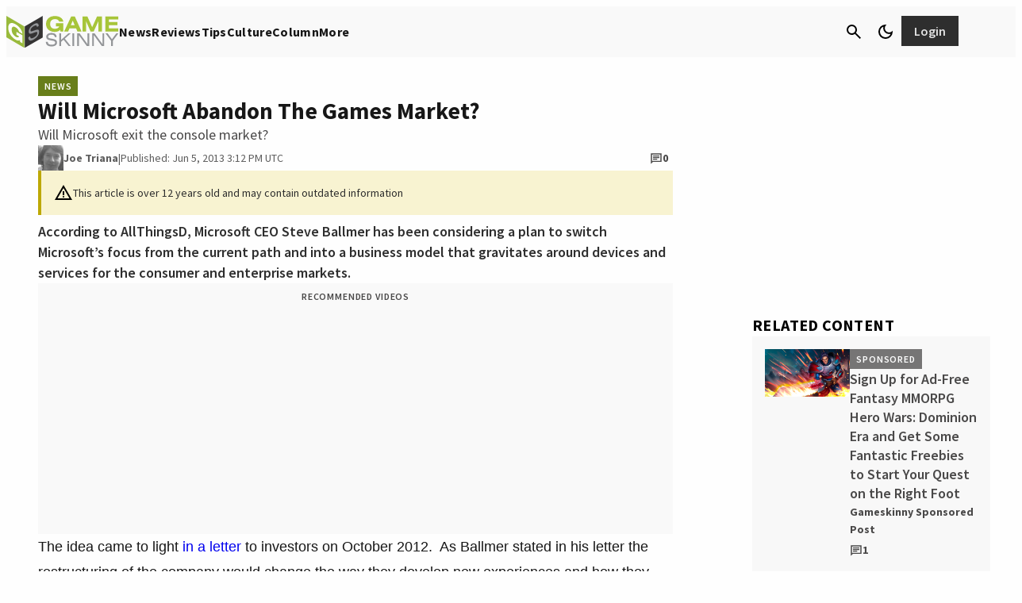

--- FILE ---
content_type: text/css
request_url: https://www.gameskinny.com/wp-content/plugins/gamurs-wordpress-blocks/build/article-assistant/style-index.css?ver=0.1.6
body_size: 499
content:
.wp-block-gamurs-article-assistant{background-color:var(--wp--custom--general-color-bg--subtle);border-radius:calc(1px*var(--wp--custom--general-container--all-devices--border-radius));padding:calc(1px*var(--wp--custom--general-container--all-devices--padding-top)) calc(1px*var(--wp--custom--general-container--all-devices--padding-right)) calc(1px*var(--wp--custom--general-container--all-devices--padding-bottom)) calc(1px*var(--wp--custom--general-container--all-devices--padding-left))}.wp-block-gamurs-article-assistant details{border-bottom:calc(1px*var(--wp--custom--related-article-links--secondary-container-stroke--width)) var(--wp--custom--related-article-links--secondary-container-stroke--style) var(--wp--custom--related-article-links--secondary-container-stroke--color);color:var(--wp--custom--general-color--body);font-family:var(--wp--custom--general-type--body--font-family);font-size:var(--wp--custom--general-type--body--font-size);font-weight:var(--wp--custom--general-type--body--font-weight);letter-spacing:var(--wp--custom--general-type--body--letter-spacing);line-height:var(--wp--custom--general-type--body--line-height);margin-bottom:var(--wp--custom--general-type--body--paragraph-spacing);-webkit-text-decoration:var(--wp--custom--general-type--body--text-decoration);text-decoration:var(--wp--custom--general-type--body--text-decoration);text-indent:var(--wp--custom--general-type--body--paragraph-indent);text-transform:var(--wp--custom--general-type--body--text-transform)}.wp-block-gamurs-article-assistant details .wp-block-gamurs-article-assistant__question-content{display:flex;flex-direction:column;gap:var(--wp--custom--spacing--md);padding-bottom:calc(1px*var(--wp--custom--related-article-links--container-spacing--padding-bottom))}.wp-block-gamurs-article-assistant details summary{align-items:center;color:var(--wp--custom--related-article-links--enabled--secondary-color-fg);display:flex;font-family:var(--wp--custom--related-article-links--type--font-family);font-size:var(--wp--custom--related-article-links--type--font-size);font-weight:var(--wp--custom--related-article-links--type--font-weight);gap:calc(1px*var(--wp--custom--general-container--all-devices--item-spacing));justify-content:space-between;letter-spacing:var(--wp--custom--related-article-links--type--letter-spacing);line-height:var(--wp--custom--related-article-links--type--line-height);list-style:none;margin-bottom:var(--wp--custom--related-article-links--type--paragraph-spacing);padding:calc(1px*var(--wp--custom--related-article-links--container-spacing--padding-top)) calc(1px*var(--wp--custom--related-article-links--container-spacing--padding-right)) calc(1px*var(--wp--custom--related-article-links--container-spacing--padding-bottom)) calc(1px*var(--wp--custom--related-article-links--container-spacing--padding-left));-webkit-text-decoration:var(--wp--custom--related-article-links--type--text-decoration);text-decoration:var(--wp--custom--related-article-links--type--text-decoration);text-indent:var(--wp--custom--related-article-links--type--paragraph-indent);text-transform:var(--wp--custom--related-article-links--type--text-transform)}.wp-block-gamurs-article-assistant details summary .icon-chevron-down{display:block}.wp-block-gamurs-article-assistant details summary .icon-chevron-up{display:none}.wp-block-gamurs-article-assistant details summary:hover,.wp-block-gamurs-article-assistant details[open] summary{color:var(--wp--custom--related-article-links--hover--secondary-color-fg)}.wp-block-gamurs-article-assistant details[open] summary .icon-chevron-down{display:none}.wp-block-gamurs-article-assistant details[open] summary .icon-chevron-up{display:block}.wp-block-gamurs-article-assistant .wp-block-gamurs-article-assistant__question-content__result-support{align-items:center;display:flex;gap:var(--wp--custom--spacing--xs)}.wp-block-gamurs-article-assistant .wp-block-gamurs-article-assistant__question-content__result-support .wp-block-gamurs-article-assistant__question-content__result-support__buttons{display:flex}.wp-block-gamurs-article-assistant footer{align-items:center;display:flex;flex-wrap:wrap;gap:calc(1px*var(--wp--custom--general-container--all-devices--item-spacing));justify-content:space-between}.wp-block-gamurs-article-assistant footer *{white-space:nowrap}.wp-block-gamurs-article-assistant footer .wp-block-gamurs-article-assistant__footer-copyright{color:var(--wp--custom--general-color--caption);font-family:var(--wp--custom--general-type--caption--font-family);font-size:var(--wp--custom--general-type--caption--font-size);font-weight:var(--wp--custom--general-type--caption--font-weight);letter-spacing:var(--wp--custom--general-type--caption--letter-spacing);line-height:var(--wp--custom--general-type--caption--line-height);margin-bottom:var(--wp--custom--general-type--caption--paragraph-spacing);-webkit-text-decoration:var(--wp--custom--general-type--caption--text-decoration);text-decoration:var(--wp--custom--general-type--caption--text-decoration);text-indent:var(--wp--custom--general-type--caption--paragraph-indent);text-transform:var(--wp--custom--general-type--caption--text-transform)}.wp-block-gamurs-article-assistant footer .wp-block-gamurs-article-assistant__footer-copyright .wp-block-gamurs-article-assistant__footer-copyright__link{color:var(--wp--custom--general-color--caption)}.wp-block-gamurs-article-assistant footer .wp-block-gamurs-article-assistant__footer-report{color:var(--wp--custom--hyperlink--enabled--color-fg);font-family:var(--wp--custom--general-type--caption--font-family);font-size:var(--wp--custom--general-type--caption--font-size);font-weight:var(--wp--custom--general-type--caption--font-weight);letter-spacing:var(--wp--custom--general-type--caption--letter-spacing);line-height:var(--wp--custom--general-type--caption--line-height);margin-bottom:var(--wp--custom--general-type--caption--paragraph-spacing);-webkit-text-decoration:var(--wp--custom--general-type--caption--text-decoration);text-decoration:var(--wp--custom--general-type--caption--text-decoration);text-indent:var(--wp--custom--general-type--caption--paragraph-indent);text-transform:var(--wp--custom--general-type--caption--text-transform)}.wp-block-gamurs-article-assistant footer .wp-block-gamurs-article-assistant__footer-report:visited{color:var(--wp--custom--hyperlink--enabled--color-fg)}.wp-block-gamurs-article-assistant footer .wp-block-gamurs-article-assistant__footer-report:hover{color:var(--wp--custom--hyperlink--hover--color-fg)}.wp-block-gamurs-article-assistant footer .wp-block-gamurs-article-assistant__footer-report:active{color:var(--wp--custom--hyperlink--pressed--color-fg)}@media(min-width:992px){.wp-block-gamurs-article-assistant.desktop-hide{display:none}}@media(max-width:991px){.wp-block-gamurs-article-assistant.mobile-hide{display:none}}
